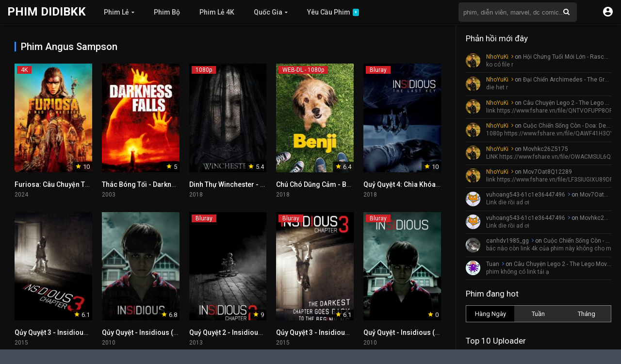

--- FILE ---
content_type: text/html; charset=utf-8
request_url: https://www.google.com/recaptcha/api2/anchor?ar=1&k=6Le_C7gUAAAAAJqBbOXxdKYXGq7TtCVKgl7KCMH-&co=aHR0cHM6Ly9waGltLmRpZGlia2suY29tOjQ0Mw..&hl=en&v=PoyoqOPhxBO7pBk68S4YbpHZ&size=normal&anchor-ms=20000&execute-ms=30000&cb=6g0i357h3i6d
body_size: 49587
content:
<!DOCTYPE HTML><html dir="ltr" lang="en"><head><meta http-equiv="Content-Type" content="text/html; charset=UTF-8">
<meta http-equiv="X-UA-Compatible" content="IE=edge">
<title>reCAPTCHA</title>
<style type="text/css">
/* cyrillic-ext */
@font-face {
  font-family: 'Roboto';
  font-style: normal;
  font-weight: 400;
  font-stretch: 100%;
  src: url(//fonts.gstatic.com/s/roboto/v48/KFO7CnqEu92Fr1ME7kSn66aGLdTylUAMa3GUBHMdazTgWw.woff2) format('woff2');
  unicode-range: U+0460-052F, U+1C80-1C8A, U+20B4, U+2DE0-2DFF, U+A640-A69F, U+FE2E-FE2F;
}
/* cyrillic */
@font-face {
  font-family: 'Roboto';
  font-style: normal;
  font-weight: 400;
  font-stretch: 100%;
  src: url(//fonts.gstatic.com/s/roboto/v48/KFO7CnqEu92Fr1ME7kSn66aGLdTylUAMa3iUBHMdazTgWw.woff2) format('woff2');
  unicode-range: U+0301, U+0400-045F, U+0490-0491, U+04B0-04B1, U+2116;
}
/* greek-ext */
@font-face {
  font-family: 'Roboto';
  font-style: normal;
  font-weight: 400;
  font-stretch: 100%;
  src: url(//fonts.gstatic.com/s/roboto/v48/KFO7CnqEu92Fr1ME7kSn66aGLdTylUAMa3CUBHMdazTgWw.woff2) format('woff2');
  unicode-range: U+1F00-1FFF;
}
/* greek */
@font-face {
  font-family: 'Roboto';
  font-style: normal;
  font-weight: 400;
  font-stretch: 100%;
  src: url(//fonts.gstatic.com/s/roboto/v48/KFO7CnqEu92Fr1ME7kSn66aGLdTylUAMa3-UBHMdazTgWw.woff2) format('woff2');
  unicode-range: U+0370-0377, U+037A-037F, U+0384-038A, U+038C, U+038E-03A1, U+03A3-03FF;
}
/* math */
@font-face {
  font-family: 'Roboto';
  font-style: normal;
  font-weight: 400;
  font-stretch: 100%;
  src: url(//fonts.gstatic.com/s/roboto/v48/KFO7CnqEu92Fr1ME7kSn66aGLdTylUAMawCUBHMdazTgWw.woff2) format('woff2');
  unicode-range: U+0302-0303, U+0305, U+0307-0308, U+0310, U+0312, U+0315, U+031A, U+0326-0327, U+032C, U+032F-0330, U+0332-0333, U+0338, U+033A, U+0346, U+034D, U+0391-03A1, U+03A3-03A9, U+03B1-03C9, U+03D1, U+03D5-03D6, U+03F0-03F1, U+03F4-03F5, U+2016-2017, U+2034-2038, U+203C, U+2040, U+2043, U+2047, U+2050, U+2057, U+205F, U+2070-2071, U+2074-208E, U+2090-209C, U+20D0-20DC, U+20E1, U+20E5-20EF, U+2100-2112, U+2114-2115, U+2117-2121, U+2123-214F, U+2190, U+2192, U+2194-21AE, U+21B0-21E5, U+21F1-21F2, U+21F4-2211, U+2213-2214, U+2216-22FF, U+2308-230B, U+2310, U+2319, U+231C-2321, U+2336-237A, U+237C, U+2395, U+239B-23B7, U+23D0, U+23DC-23E1, U+2474-2475, U+25AF, U+25B3, U+25B7, U+25BD, U+25C1, U+25CA, U+25CC, U+25FB, U+266D-266F, U+27C0-27FF, U+2900-2AFF, U+2B0E-2B11, U+2B30-2B4C, U+2BFE, U+3030, U+FF5B, U+FF5D, U+1D400-1D7FF, U+1EE00-1EEFF;
}
/* symbols */
@font-face {
  font-family: 'Roboto';
  font-style: normal;
  font-weight: 400;
  font-stretch: 100%;
  src: url(//fonts.gstatic.com/s/roboto/v48/KFO7CnqEu92Fr1ME7kSn66aGLdTylUAMaxKUBHMdazTgWw.woff2) format('woff2');
  unicode-range: U+0001-000C, U+000E-001F, U+007F-009F, U+20DD-20E0, U+20E2-20E4, U+2150-218F, U+2190, U+2192, U+2194-2199, U+21AF, U+21E6-21F0, U+21F3, U+2218-2219, U+2299, U+22C4-22C6, U+2300-243F, U+2440-244A, U+2460-24FF, U+25A0-27BF, U+2800-28FF, U+2921-2922, U+2981, U+29BF, U+29EB, U+2B00-2BFF, U+4DC0-4DFF, U+FFF9-FFFB, U+10140-1018E, U+10190-1019C, U+101A0, U+101D0-101FD, U+102E0-102FB, U+10E60-10E7E, U+1D2C0-1D2D3, U+1D2E0-1D37F, U+1F000-1F0FF, U+1F100-1F1AD, U+1F1E6-1F1FF, U+1F30D-1F30F, U+1F315, U+1F31C, U+1F31E, U+1F320-1F32C, U+1F336, U+1F378, U+1F37D, U+1F382, U+1F393-1F39F, U+1F3A7-1F3A8, U+1F3AC-1F3AF, U+1F3C2, U+1F3C4-1F3C6, U+1F3CA-1F3CE, U+1F3D4-1F3E0, U+1F3ED, U+1F3F1-1F3F3, U+1F3F5-1F3F7, U+1F408, U+1F415, U+1F41F, U+1F426, U+1F43F, U+1F441-1F442, U+1F444, U+1F446-1F449, U+1F44C-1F44E, U+1F453, U+1F46A, U+1F47D, U+1F4A3, U+1F4B0, U+1F4B3, U+1F4B9, U+1F4BB, U+1F4BF, U+1F4C8-1F4CB, U+1F4D6, U+1F4DA, U+1F4DF, U+1F4E3-1F4E6, U+1F4EA-1F4ED, U+1F4F7, U+1F4F9-1F4FB, U+1F4FD-1F4FE, U+1F503, U+1F507-1F50B, U+1F50D, U+1F512-1F513, U+1F53E-1F54A, U+1F54F-1F5FA, U+1F610, U+1F650-1F67F, U+1F687, U+1F68D, U+1F691, U+1F694, U+1F698, U+1F6AD, U+1F6B2, U+1F6B9-1F6BA, U+1F6BC, U+1F6C6-1F6CF, U+1F6D3-1F6D7, U+1F6E0-1F6EA, U+1F6F0-1F6F3, U+1F6F7-1F6FC, U+1F700-1F7FF, U+1F800-1F80B, U+1F810-1F847, U+1F850-1F859, U+1F860-1F887, U+1F890-1F8AD, U+1F8B0-1F8BB, U+1F8C0-1F8C1, U+1F900-1F90B, U+1F93B, U+1F946, U+1F984, U+1F996, U+1F9E9, U+1FA00-1FA6F, U+1FA70-1FA7C, U+1FA80-1FA89, U+1FA8F-1FAC6, U+1FACE-1FADC, U+1FADF-1FAE9, U+1FAF0-1FAF8, U+1FB00-1FBFF;
}
/* vietnamese */
@font-face {
  font-family: 'Roboto';
  font-style: normal;
  font-weight: 400;
  font-stretch: 100%;
  src: url(//fonts.gstatic.com/s/roboto/v48/KFO7CnqEu92Fr1ME7kSn66aGLdTylUAMa3OUBHMdazTgWw.woff2) format('woff2');
  unicode-range: U+0102-0103, U+0110-0111, U+0128-0129, U+0168-0169, U+01A0-01A1, U+01AF-01B0, U+0300-0301, U+0303-0304, U+0308-0309, U+0323, U+0329, U+1EA0-1EF9, U+20AB;
}
/* latin-ext */
@font-face {
  font-family: 'Roboto';
  font-style: normal;
  font-weight: 400;
  font-stretch: 100%;
  src: url(//fonts.gstatic.com/s/roboto/v48/KFO7CnqEu92Fr1ME7kSn66aGLdTylUAMa3KUBHMdazTgWw.woff2) format('woff2');
  unicode-range: U+0100-02BA, U+02BD-02C5, U+02C7-02CC, U+02CE-02D7, U+02DD-02FF, U+0304, U+0308, U+0329, U+1D00-1DBF, U+1E00-1E9F, U+1EF2-1EFF, U+2020, U+20A0-20AB, U+20AD-20C0, U+2113, U+2C60-2C7F, U+A720-A7FF;
}
/* latin */
@font-face {
  font-family: 'Roboto';
  font-style: normal;
  font-weight: 400;
  font-stretch: 100%;
  src: url(//fonts.gstatic.com/s/roboto/v48/KFO7CnqEu92Fr1ME7kSn66aGLdTylUAMa3yUBHMdazQ.woff2) format('woff2');
  unicode-range: U+0000-00FF, U+0131, U+0152-0153, U+02BB-02BC, U+02C6, U+02DA, U+02DC, U+0304, U+0308, U+0329, U+2000-206F, U+20AC, U+2122, U+2191, U+2193, U+2212, U+2215, U+FEFF, U+FFFD;
}
/* cyrillic-ext */
@font-face {
  font-family: 'Roboto';
  font-style: normal;
  font-weight: 500;
  font-stretch: 100%;
  src: url(//fonts.gstatic.com/s/roboto/v48/KFO7CnqEu92Fr1ME7kSn66aGLdTylUAMa3GUBHMdazTgWw.woff2) format('woff2');
  unicode-range: U+0460-052F, U+1C80-1C8A, U+20B4, U+2DE0-2DFF, U+A640-A69F, U+FE2E-FE2F;
}
/* cyrillic */
@font-face {
  font-family: 'Roboto';
  font-style: normal;
  font-weight: 500;
  font-stretch: 100%;
  src: url(//fonts.gstatic.com/s/roboto/v48/KFO7CnqEu92Fr1ME7kSn66aGLdTylUAMa3iUBHMdazTgWw.woff2) format('woff2');
  unicode-range: U+0301, U+0400-045F, U+0490-0491, U+04B0-04B1, U+2116;
}
/* greek-ext */
@font-face {
  font-family: 'Roboto';
  font-style: normal;
  font-weight: 500;
  font-stretch: 100%;
  src: url(//fonts.gstatic.com/s/roboto/v48/KFO7CnqEu92Fr1ME7kSn66aGLdTylUAMa3CUBHMdazTgWw.woff2) format('woff2');
  unicode-range: U+1F00-1FFF;
}
/* greek */
@font-face {
  font-family: 'Roboto';
  font-style: normal;
  font-weight: 500;
  font-stretch: 100%;
  src: url(//fonts.gstatic.com/s/roboto/v48/KFO7CnqEu92Fr1ME7kSn66aGLdTylUAMa3-UBHMdazTgWw.woff2) format('woff2');
  unicode-range: U+0370-0377, U+037A-037F, U+0384-038A, U+038C, U+038E-03A1, U+03A3-03FF;
}
/* math */
@font-face {
  font-family: 'Roboto';
  font-style: normal;
  font-weight: 500;
  font-stretch: 100%;
  src: url(//fonts.gstatic.com/s/roboto/v48/KFO7CnqEu92Fr1ME7kSn66aGLdTylUAMawCUBHMdazTgWw.woff2) format('woff2');
  unicode-range: U+0302-0303, U+0305, U+0307-0308, U+0310, U+0312, U+0315, U+031A, U+0326-0327, U+032C, U+032F-0330, U+0332-0333, U+0338, U+033A, U+0346, U+034D, U+0391-03A1, U+03A3-03A9, U+03B1-03C9, U+03D1, U+03D5-03D6, U+03F0-03F1, U+03F4-03F5, U+2016-2017, U+2034-2038, U+203C, U+2040, U+2043, U+2047, U+2050, U+2057, U+205F, U+2070-2071, U+2074-208E, U+2090-209C, U+20D0-20DC, U+20E1, U+20E5-20EF, U+2100-2112, U+2114-2115, U+2117-2121, U+2123-214F, U+2190, U+2192, U+2194-21AE, U+21B0-21E5, U+21F1-21F2, U+21F4-2211, U+2213-2214, U+2216-22FF, U+2308-230B, U+2310, U+2319, U+231C-2321, U+2336-237A, U+237C, U+2395, U+239B-23B7, U+23D0, U+23DC-23E1, U+2474-2475, U+25AF, U+25B3, U+25B7, U+25BD, U+25C1, U+25CA, U+25CC, U+25FB, U+266D-266F, U+27C0-27FF, U+2900-2AFF, U+2B0E-2B11, U+2B30-2B4C, U+2BFE, U+3030, U+FF5B, U+FF5D, U+1D400-1D7FF, U+1EE00-1EEFF;
}
/* symbols */
@font-face {
  font-family: 'Roboto';
  font-style: normal;
  font-weight: 500;
  font-stretch: 100%;
  src: url(//fonts.gstatic.com/s/roboto/v48/KFO7CnqEu92Fr1ME7kSn66aGLdTylUAMaxKUBHMdazTgWw.woff2) format('woff2');
  unicode-range: U+0001-000C, U+000E-001F, U+007F-009F, U+20DD-20E0, U+20E2-20E4, U+2150-218F, U+2190, U+2192, U+2194-2199, U+21AF, U+21E6-21F0, U+21F3, U+2218-2219, U+2299, U+22C4-22C6, U+2300-243F, U+2440-244A, U+2460-24FF, U+25A0-27BF, U+2800-28FF, U+2921-2922, U+2981, U+29BF, U+29EB, U+2B00-2BFF, U+4DC0-4DFF, U+FFF9-FFFB, U+10140-1018E, U+10190-1019C, U+101A0, U+101D0-101FD, U+102E0-102FB, U+10E60-10E7E, U+1D2C0-1D2D3, U+1D2E0-1D37F, U+1F000-1F0FF, U+1F100-1F1AD, U+1F1E6-1F1FF, U+1F30D-1F30F, U+1F315, U+1F31C, U+1F31E, U+1F320-1F32C, U+1F336, U+1F378, U+1F37D, U+1F382, U+1F393-1F39F, U+1F3A7-1F3A8, U+1F3AC-1F3AF, U+1F3C2, U+1F3C4-1F3C6, U+1F3CA-1F3CE, U+1F3D4-1F3E0, U+1F3ED, U+1F3F1-1F3F3, U+1F3F5-1F3F7, U+1F408, U+1F415, U+1F41F, U+1F426, U+1F43F, U+1F441-1F442, U+1F444, U+1F446-1F449, U+1F44C-1F44E, U+1F453, U+1F46A, U+1F47D, U+1F4A3, U+1F4B0, U+1F4B3, U+1F4B9, U+1F4BB, U+1F4BF, U+1F4C8-1F4CB, U+1F4D6, U+1F4DA, U+1F4DF, U+1F4E3-1F4E6, U+1F4EA-1F4ED, U+1F4F7, U+1F4F9-1F4FB, U+1F4FD-1F4FE, U+1F503, U+1F507-1F50B, U+1F50D, U+1F512-1F513, U+1F53E-1F54A, U+1F54F-1F5FA, U+1F610, U+1F650-1F67F, U+1F687, U+1F68D, U+1F691, U+1F694, U+1F698, U+1F6AD, U+1F6B2, U+1F6B9-1F6BA, U+1F6BC, U+1F6C6-1F6CF, U+1F6D3-1F6D7, U+1F6E0-1F6EA, U+1F6F0-1F6F3, U+1F6F7-1F6FC, U+1F700-1F7FF, U+1F800-1F80B, U+1F810-1F847, U+1F850-1F859, U+1F860-1F887, U+1F890-1F8AD, U+1F8B0-1F8BB, U+1F8C0-1F8C1, U+1F900-1F90B, U+1F93B, U+1F946, U+1F984, U+1F996, U+1F9E9, U+1FA00-1FA6F, U+1FA70-1FA7C, U+1FA80-1FA89, U+1FA8F-1FAC6, U+1FACE-1FADC, U+1FADF-1FAE9, U+1FAF0-1FAF8, U+1FB00-1FBFF;
}
/* vietnamese */
@font-face {
  font-family: 'Roboto';
  font-style: normal;
  font-weight: 500;
  font-stretch: 100%;
  src: url(//fonts.gstatic.com/s/roboto/v48/KFO7CnqEu92Fr1ME7kSn66aGLdTylUAMa3OUBHMdazTgWw.woff2) format('woff2');
  unicode-range: U+0102-0103, U+0110-0111, U+0128-0129, U+0168-0169, U+01A0-01A1, U+01AF-01B0, U+0300-0301, U+0303-0304, U+0308-0309, U+0323, U+0329, U+1EA0-1EF9, U+20AB;
}
/* latin-ext */
@font-face {
  font-family: 'Roboto';
  font-style: normal;
  font-weight: 500;
  font-stretch: 100%;
  src: url(//fonts.gstatic.com/s/roboto/v48/KFO7CnqEu92Fr1ME7kSn66aGLdTylUAMa3KUBHMdazTgWw.woff2) format('woff2');
  unicode-range: U+0100-02BA, U+02BD-02C5, U+02C7-02CC, U+02CE-02D7, U+02DD-02FF, U+0304, U+0308, U+0329, U+1D00-1DBF, U+1E00-1E9F, U+1EF2-1EFF, U+2020, U+20A0-20AB, U+20AD-20C0, U+2113, U+2C60-2C7F, U+A720-A7FF;
}
/* latin */
@font-face {
  font-family: 'Roboto';
  font-style: normal;
  font-weight: 500;
  font-stretch: 100%;
  src: url(//fonts.gstatic.com/s/roboto/v48/KFO7CnqEu92Fr1ME7kSn66aGLdTylUAMa3yUBHMdazQ.woff2) format('woff2');
  unicode-range: U+0000-00FF, U+0131, U+0152-0153, U+02BB-02BC, U+02C6, U+02DA, U+02DC, U+0304, U+0308, U+0329, U+2000-206F, U+20AC, U+2122, U+2191, U+2193, U+2212, U+2215, U+FEFF, U+FFFD;
}
/* cyrillic-ext */
@font-face {
  font-family: 'Roboto';
  font-style: normal;
  font-weight: 900;
  font-stretch: 100%;
  src: url(//fonts.gstatic.com/s/roboto/v48/KFO7CnqEu92Fr1ME7kSn66aGLdTylUAMa3GUBHMdazTgWw.woff2) format('woff2');
  unicode-range: U+0460-052F, U+1C80-1C8A, U+20B4, U+2DE0-2DFF, U+A640-A69F, U+FE2E-FE2F;
}
/* cyrillic */
@font-face {
  font-family: 'Roboto';
  font-style: normal;
  font-weight: 900;
  font-stretch: 100%;
  src: url(//fonts.gstatic.com/s/roboto/v48/KFO7CnqEu92Fr1ME7kSn66aGLdTylUAMa3iUBHMdazTgWw.woff2) format('woff2');
  unicode-range: U+0301, U+0400-045F, U+0490-0491, U+04B0-04B1, U+2116;
}
/* greek-ext */
@font-face {
  font-family: 'Roboto';
  font-style: normal;
  font-weight: 900;
  font-stretch: 100%;
  src: url(//fonts.gstatic.com/s/roboto/v48/KFO7CnqEu92Fr1ME7kSn66aGLdTylUAMa3CUBHMdazTgWw.woff2) format('woff2');
  unicode-range: U+1F00-1FFF;
}
/* greek */
@font-face {
  font-family: 'Roboto';
  font-style: normal;
  font-weight: 900;
  font-stretch: 100%;
  src: url(//fonts.gstatic.com/s/roboto/v48/KFO7CnqEu92Fr1ME7kSn66aGLdTylUAMa3-UBHMdazTgWw.woff2) format('woff2');
  unicode-range: U+0370-0377, U+037A-037F, U+0384-038A, U+038C, U+038E-03A1, U+03A3-03FF;
}
/* math */
@font-face {
  font-family: 'Roboto';
  font-style: normal;
  font-weight: 900;
  font-stretch: 100%;
  src: url(//fonts.gstatic.com/s/roboto/v48/KFO7CnqEu92Fr1ME7kSn66aGLdTylUAMawCUBHMdazTgWw.woff2) format('woff2');
  unicode-range: U+0302-0303, U+0305, U+0307-0308, U+0310, U+0312, U+0315, U+031A, U+0326-0327, U+032C, U+032F-0330, U+0332-0333, U+0338, U+033A, U+0346, U+034D, U+0391-03A1, U+03A3-03A9, U+03B1-03C9, U+03D1, U+03D5-03D6, U+03F0-03F1, U+03F4-03F5, U+2016-2017, U+2034-2038, U+203C, U+2040, U+2043, U+2047, U+2050, U+2057, U+205F, U+2070-2071, U+2074-208E, U+2090-209C, U+20D0-20DC, U+20E1, U+20E5-20EF, U+2100-2112, U+2114-2115, U+2117-2121, U+2123-214F, U+2190, U+2192, U+2194-21AE, U+21B0-21E5, U+21F1-21F2, U+21F4-2211, U+2213-2214, U+2216-22FF, U+2308-230B, U+2310, U+2319, U+231C-2321, U+2336-237A, U+237C, U+2395, U+239B-23B7, U+23D0, U+23DC-23E1, U+2474-2475, U+25AF, U+25B3, U+25B7, U+25BD, U+25C1, U+25CA, U+25CC, U+25FB, U+266D-266F, U+27C0-27FF, U+2900-2AFF, U+2B0E-2B11, U+2B30-2B4C, U+2BFE, U+3030, U+FF5B, U+FF5D, U+1D400-1D7FF, U+1EE00-1EEFF;
}
/* symbols */
@font-face {
  font-family: 'Roboto';
  font-style: normal;
  font-weight: 900;
  font-stretch: 100%;
  src: url(//fonts.gstatic.com/s/roboto/v48/KFO7CnqEu92Fr1ME7kSn66aGLdTylUAMaxKUBHMdazTgWw.woff2) format('woff2');
  unicode-range: U+0001-000C, U+000E-001F, U+007F-009F, U+20DD-20E0, U+20E2-20E4, U+2150-218F, U+2190, U+2192, U+2194-2199, U+21AF, U+21E6-21F0, U+21F3, U+2218-2219, U+2299, U+22C4-22C6, U+2300-243F, U+2440-244A, U+2460-24FF, U+25A0-27BF, U+2800-28FF, U+2921-2922, U+2981, U+29BF, U+29EB, U+2B00-2BFF, U+4DC0-4DFF, U+FFF9-FFFB, U+10140-1018E, U+10190-1019C, U+101A0, U+101D0-101FD, U+102E0-102FB, U+10E60-10E7E, U+1D2C0-1D2D3, U+1D2E0-1D37F, U+1F000-1F0FF, U+1F100-1F1AD, U+1F1E6-1F1FF, U+1F30D-1F30F, U+1F315, U+1F31C, U+1F31E, U+1F320-1F32C, U+1F336, U+1F378, U+1F37D, U+1F382, U+1F393-1F39F, U+1F3A7-1F3A8, U+1F3AC-1F3AF, U+1F3C2, U+1F3C4-1F3C6, U+1F3CA-1F3CE, U+1F3D4-1F3E0, U+1F3ED, U+1F3F1-1F3F3, U+1F3F5-1F3F7, U+1F408, U+1F415, U+1F41F, U+1F426, U+1F43F, U+1F441-1F442, U+1F444, U+1F446-1F449, U+1F44C-1F44E, U+1F453, U+1F46A, U+1F47D, U+1F4A3, U+1F4B0, U+1F4B3, U+1F4B9, U+1F4BB, U+1F4BF, U+1F4C8-1F4CB, U+1F4D6, U+1F4DA, U+1F4DF, U+1F4E3-1F4E6, U+1F4EA-1F4ED, U+1F4F7, U+1F4F9-1F4FB, U+1F4FD-1F4FE, U+1F503, U+1F507-1F50B, U+1F50D, U+1F512-1F513, U+1F53E-1F54A, U+1F54F-1F5FA, U+1F610, U+1F650-1F67F, U+1F687, U+1F68D, U+1F691, U+1F694, U+1F698, U+1F6AD, U+1F6B2, U+1F6B9-1F6BA, U+1F6BC, U+1F6C6-1F6CF, U+1F6D3-1F6D7, U+1F6E0-1F6EA, U+1F6F0-1F6F3, U+1F6F7-1F6FC, U+1F700-1F7FF, U+1F800-1F80B, U+1F810-1F847, U+1F850-1F859, U+1F860-1F887, U+1F890-1F8AD, U+1F8B0-1F8BB, U+1F8C0-1F8C1, U+1F900-1F90B, U+1F93B, U+1F946, U+1F984, U+1F996, U+1F9E9, U+1FA00-1FA6F, U+1FA70-1FA7C, U+1FA80-1FA89, U+1FA8F-1FAC6, U+1FACE-1FADC, U+1FADF-1FAE9, U+1FAF0-1FAF8, U+1FB00-1FBFF;
}
/* vietnamese */
@font-face {
  font-family: 'Roboto';
  font-style: normal;
  font-weight: 900;
  font-stretch: 100%;
  src: url(//fonts.gstatic.com/s/roboto/v48/KFO7CnqEu92Fr1ME7kSn66aGLdTylUAMa3OUBHMdazTgWw.woff2) format('woff2');
  unicode-range: U+0102-0103, U+0110-0111, U+0128-0129, U+0168-0169, U+01A0-01A1, U+01AF-01B0, U+0300-0301, U+0303-0304, U+0308-0309, U+0323, U+0329, U+1EA0-1EF9, U+20AB;
}
/* latin-ext */
@font-face {
  font-family: 'Roboto';
  font-style: normal;
  font-weight: 900;
  font-stretch: 100%;
  src: url(//fonts.gstatic.com/s/roboto/v48/KFO7CnqEu92Fr1ME7kSn66aGLdTylUAMa3KUBHMdazTgWw.woff2) format('woff2');
  unicode-range: U+0100-02BA, U+02BD-02C5, U+02C7-02CC, U+02CE-02D7, U+02DD-02FF, U+0304, U+0308, U+0329, U+1D00-1DBF, U+1E00-1E9F, U+1EF2-1EFF, U+2020, U+20A0-20AB, U+20AD-20C0, U+2113, U+2C60-2C7F, U+A720-A7FF;
}
/* latin */
@font-face {
  font-family: 'Roboto';
  font-style: normal;
  font-weight: 900;
  font-stretch: 100%;
  src: url(//fonts.gstatic.com/s/roboto/v48/KFO7CnqEu92Fr1ME7kSn66aGLdTylUAMa3yUBHMdazQ.woff2) format('woff2');
  unicode-range: U+0000-00FF, U+0131, U+0152-0153, U+02BB-02BC, U+02C6, U+02DA, U+02DC, U+0304, U+0308, U+0329, U+2000-206F, U+20AC, U+2122, U+2191, U+2193, U+2212, U+2215, U+FEFF, U+FFFD;
}

</style>
<link rel="stylesheet" type="text/css" href="https://www.gstatic.com/recaptcha/releases/PoyoqOPhxBO7pBk68S4YbpHZ/styles__ltr.css">
<script nonce="8pdWmrlhCWbMBJgmUomeJA" type="text/javascript">window['__recaptcha_api'] = 'https://www.google.com/recaptcha/api2/';</script>
<script type="text/javascript" src="https://www.gstatic.com/recaptcha/releases/PoyoqOPhxBO7pBk68S4YbpHZ/recaptcha__en.js" nonce="8pdWmrlhCWbMBJgmUomeJA">
      
    </script></head>
<body><div id="rc-anchor-alert" class="rc-anchor-alert"></div>
<input type="hidden" id="recaptcha-token" value="[base64]">
<script type="text/javascript" nonce="8pdWmrlhCWbMBJgmUomeJA">
      recaptcha.anchor.Main.init("[\x22ainput\x22,[\x22bgdata\x22,\x22\x22,\[base64]/[base64]/MjU1Ong/[base64]/[base64]/[base64]/[base64]/[base64]/[base64]/[base64]/[base64]/[base64]/[base64]/[base64]/[base64]/[base64]/[base64]/[base64]\\u003d\x22,\[base64]\x22,\x22w4lcaFbCtDHCgcO4wqLDhx8fcylgwoRNNMKNw7RseMOgwqlAwr5JX8OiGxVMwrPDnsKEIMObw75XaSXChR7ChyXCuG8NZCvCtX7DicOgcVYLw7V4wpvCp0VtSTQBVsKOLR3CgMO2RMOQwpFnf8O8w4ojw5/DuMOVw68gw6gNw4M/VcKEw6MCLFrDmhxcwpYyw5fCvsOGNSwPTMOFGh/DkXzCsz16BQkZwoB3wr7CvhjDrAnDl0R9wrjCpn3Dk05AwosFwpHCrjfDnMKGw4QnBHsbL8KSw7bCtMOWw6bDqsOywoHCtlEfasOqw5x+w5PDocKIP1VywoTDiVAtVMK2w6LCt8O8HsOhwqAIK8ONAsKOendTw64WHMO8w6TDoRfCqsOqaCQDZQYFw7/CrQBJwqLDvR5IU8KcwpdgRsOrw67DllnDpMOPwrXDumtNNibDpsK8K1HDg2hHKR7DqMOmwoPDjcORwrPCqBPCtsKEJhfClsKPwpofw4HDpm5Ww5UeEcKAVMKjwrzDhMKiZk1vw4/DhwYsSiJyXcK2w5pDVcOLwrPCiXHDkQt8VMOkBhfChMONworDpsKSwqfDuUtlexgieDVnFsKew7ZHTF3DgsKADcKNcSTCgy7ClSTCh8ODw5rCuifDksKjwqPCoMOTEMOXM8OaNlHCp2oHc8K2w6zDiMKywpHDvMKFw6F9wppbw4DDhcKAfMKKwp/CuGTCusKIdFPDg8O0wrA3Jg7Ck8KeMsO7McKJw6PCr8KpSgvCr3LCgsKfw5kcwoR3w5tBflsrKglswpTCog7DqgtEXipAw7I9YQAcNcO9N0RXw7YkIxoYwqYVdcKBfsK6RCXDhm7DvsKTw63DvW3CocOjABQ2E1/CkcKnw77DicKmXcOHBMOSw7DCp2bDjsKEDG/CjMK8D8OMwrTDgsOdZALChCXDsXnDuMOSZ8OedsOfVMOQwpclL8O5wr/CjcOIYTfCnCUhwrfCnHQhwpJUw6DDs8KAw6IVP8O2wpHDllzDrm7Dp8KcMktYQ8Opw5LDhsKyCWVzw6bCk8KdwqZmL8Oww6XDrUhcw5DDiRc6wo7Dlyo2wpdtA8K2wo8kw5llWcOLe2jCrgFdd8KTwq7CkcOAw5XClMO1w6VeTC/CjMO3wqfCgztqUMOGw6Zqd8OZw5ZAXsOHw5LDlyB8w41MworCiS9MccOWwr3DicO4M8KZwr/DhMK6fsOKwpDChyFgSXEMWBLCu8O7w5dPLMO0KSdKw6LDlWTDox7DiGUZZ8Kjw60DUMKDwqUtw6PDk8OJKWzDrMKIZ2vCi2/Cj8OPM8Oqw5LChWU9wpbCj8OAw4fDgsK4wrLCvkEzO8OEPFhEw6DCqMK3wp3Dh8OWworDvcKJwoUjw798VcK8w4PCiAMFV0g4w4EaS8KGwpDCvcKFw6p/[base64]/wrnDp8KWdmDDusOrwpEZwrYfw73CnMOlSXzDl8KYNcOdw6TCocK5wpgnwoc6IgXDp8KSdUrCpRDDsn4DWnBEY8Oiw4DCgnRjKH7DsMKgKsO6B8OPESIUTBgFODnCuFzDl8KYw7nCq8Kqwphmw5bDsh3Cgi/CmDLCqcKSw4vCmcOKwokGwqEWEyV9RXxqw7fDlGrDrCrCowrCh8KdBi4zVntBwr0twpNIXMOfw5BUcXnCqsKhw4LCsMK9K8OtX8Kyw5nCo8OrwrDDpQnCv8Opw5vDr8K2K0YQwqnCqsO1wrjDngdOw4/DscKjw4DCkCEGw4gdIcKmSGPDvcKew7caacOOD3rDpFpUKlhHe8KBw5FGGzvDv17CqxBYCHtcZx/DqsOJwoDCn1/Chj0cextCw74lIG0FwpvCq8K5wpFuw45Tw5/[base64]/CqMOlaMKWw5HCo8OjwqpaCMONwrXDoMKjbcOmWwHDpMKswojCpz/[base64]/DigBVQcOBwq7DrQQgXcOtw69Gw5VdMy4mwplKEAFJwotLwo4RQDxGwrTDmsOewrQ4woRHIyvDtsO5OiPDp8KlB8O1wqXDtDckdsKmwoBhwo84w5tCwqkpEknDqzDDg8KdNMOmw6k0TsKGwoXCosO8wogLwo4Caj48wqXDlMOTLgZpSybCrMOgw4kbw4QeSlM/w57CvsKAwoTDqUrDusO5wrECCcOmalNRByFyw6bDuFPCqcOEYsOGwqMlw7t4w5BoWFvChm9KDkN2RH/CuADDvcOWwo0FworCpMOfacKww7ASw7LDhF/DoiPDgARjakhKPcO9OXZ0woLCoXJDFsOyw4FXbX/Dn0Zhw4Y2w6pBEAjDhhcXw7bDtcKzwqdxPMKtw48mYxXDtwZle0BgwqjChMKoalYWw6rDmsKZwrfCnMOiKsKlw6vDu8OKw7tAw4DCsMOYw7wewozCn8Ouw7vDszxJw4PCoz/DvMKiClnCrgjDjTrCnh9tL8KLEX7DnSk/w69Gw49ZwovDgFk/wql2wpDDrsKmw6xuwoXDoMKXETB+IcO0ZMOOGsOKwrXCgVPDvQrDjjtXwp3CtVTDvmszTsKHw5DDp8Kkw4bCu8KLw5jCscKYZsKpwpPDp2rDrQzDiMOeb8KHF8KOewh7w5jCl1rDtsOLS8OGaMOFYDAJYMKNQsO1flTCjgBUHcKTw4vDgsKvw6bCgTITwr84w4Qvw5F/wrbCl3zDsDQUw73DqC7CrcOQJT4Ow41gw6Yxw68uQsKtwoobNMKZwonDncKLdMKkVy59w6LCusKhJjpcBWjDosKfwo3ChSrDpQDCtMKCHB3Di8Orw5jCjQoGUcOwwqsvY14MOsOHwp/Dkh7Di1sOwqx3e8KFZBRmwonDl8O1QVsUYwbCtcKkPWjDlgnCuMObNcOcU0hkwrMQf8Ofwo7DrBE9EsO0GMOyKHDCpsKgwoxVw4zCnWHDvMKDw7URSigxw7XDhMKMwqJHw5thFMOtawIywpjDkcKRYRzDvDTDpAZFdMKQw5NWP8K/bjhww7vDuixQT8KdScOOwp7Do8OoAMOtwqTDum7Dv8KbFEk9fjkZTGLDvzbDp8KeHsKpWcOVVnnCqEEZYhFkLsOaw6gGw4vDoBcHWFRkN8OOwq5FWFZASh9tw5dNw5R3CH1/LsKtw591wo0EQ3Z6DX5mACLCnMOUN3QtwrDCqcKhM8OfNVvDnFrCkBcfUCfDpcKBfMKMccOGwq/DvUfDkTkiw5nDqzDCgsKYwrA3U8KAw5l0wosPwp7DhcOjw5HDrcKPZ8OuLgAUGcKQOmEGZsOnw4/DminCsMOewpzCiMOfJBHCmjNvcsOPMiXCmcODGMOteHjCtsOGU8OHG8KmwrnDv0Ehw5cpw4vCkMOCw49rejTCgcOCw5gySDQpw4U2C8KqB1fDk8OJHQFRw4/Chg8UOMOzJ1rDqcOVwpbCtSfCgRfDssOXw6LDvUwBRcOrGk7DjzfDhcKiw7grwq7DtsOzwp4xPknDox0cwqAgFMOQanNpCcK7wr9SQMO/wqLDj8OBMlDCpcO/w4DCuzrDlMKaw5DDgcKlwqAsw7BWfEZWw47CphIBWMOhw6PCi8KfTcO6w7zDosKBwqVrE3JLEsKnOsKjw4c3eMOLMsOjVsOpw4PDnlzCmVTDicKxwqnClMKiwp58bsOQwr7Dkn8sEznCiQggw78rwqULwp7CkHbCn8Oaw4/DnmxKwqjCjcOxJS3Cs8Olw5V8wprCtTN6w7tQwpZQwrB0wozCncKpDcK1wrkswr8EKMOrW8KFXiPClyXDiMOeTsO7LcKpwo8Ow7VvF8K4w78jwot6w6oZOsKZw6/[base64]/w7TCs8OWagxWIBTCjsKEDjJXw7x9FXpgw5A7TnV0NcKDw4fCgjAuesOKQ8OAccKawoFcw7HDgQ1jwoHDgsKgYsKEOcKEJsO/wr4naRTCoW/CpMK5esOLZifDh0J3LAVkw4lzwrXDrMOkw4BfVsKNwr1xwpnDhzgQwoPCpyLDl8O+RBpjwqYlF1x5wq/ClmnDksOdesK7UXAZfsOaw6DCrS7Cn8OZXMOQw7bDpw/DsFx/CcO3FEbCscKCwr8ywofDpFTDqF9Mw7h3aTHDi8KHJcOuw5jDhnYOQzQmTsK6ecKWHDrCm8O6N8KTw6dqX8K/wrBfOsKOwpk8QUjDpMOjw5rCpcO4wr4OdwFswqnDvFQce1fClQE+wrlbwrrDuHRywqEMPyFGw5sYwo3Dl8KYw7DDhGpGwoknG8Kkwqo9PsKOw67Cv8KKTcO7w6EJdGQSw6LDmsK5bgzDr8KWw4Vaw4nDu0Yawo12asK/woLClcK6AcK2Rj/DmyVNTFzCosKJEmjDqVTDv8Ogwo/DucOow6A/[base64]/DlQHCqB3ChMOeZcOYRsKfw5sGwrnCpklIIFpBw550wpRqAGlDfl1awpYaw7t3wonDmFY7W3HCgcKZw5xQw4osw5/CkcK1wp/[base64]/wp8xA8OZWRLCoF0NwpfCngPDvUA/wroyw6coMxcxU1jDgjPCm8OrHsOBfhvDjsKww7BAJxN9w6bCv8KnYQfDjDFyw5LDuMKFwrPCrsK6ScKBVxV4SyYBwpcOwpJhw4t7wqrDtnrDmRPDpVVRw7/DsQw+w4hdMFpZw6HDiSvDkMKBUCt9ABXDqmnCicO3LVDDgMKiw4FqBUEKwro8DcKwTMKuwo4Kw6MsScK2UsK/wpZ4wpHCh0nCmMKCwq0qacKPw7ENQnfCsy9YNMOcC8OSNsOaAsKCZVTCshbDv3jClT/[base64]/CrSJiTcK7UcKww5BqSMOuwqcdUMOPworCuwBnbSA/DXLDthBGwrMQfwA1dR8Kw5QlwrPDjClvJ8KdYRvDgSXCkX7DqcKQTcKbw6ZDeTEAwp0/cw4ZZsOMCGsrwpTDtTZ4wrJvUsKCMDByFMONw6LDh8OPwpLDhsObWMO9wrg9aMKjw7/DuMOrwpTDvWEpfxzDiGkEwpnCj03DtyoPwroyNcKlwp3DrcOGw4XCqcKKCXHDjARiw6/[base64]/ClmfCrnHCmiNwZcO4w7QFa8OQw7VxC0jDpMOXMhtbNcKGw5LCuTLCtDBOAV5vw5DCjMKKPMOww7xJw5BewoQ8wqQ/eMKHwrPDrsOzBnzDtMO9wobDh8OFLmTDq8KNwqrCulfDl37Do8O7XysrXMKywpVHw5fDn1rDscOYK8KOQgTDpFbDo8KwecOoOVUCw74zLcODwq4QVsOwAiV8woPDjMOyw6d4wqBjeHvDmVI/w7vDtsKbwrTDvsKYwqxcGCLCtMKZMF0LwpHDvcKHKTRSCcO6wp/DhD7DnsOGfEQYwqrDuMKJBcO3UWzCgcObw4fDvMK6w67DqUJdw6Q8fBxLwoFpa0lwNyLDk8KvA0PCqVXCr0jDicKBJGHCn8OkGivCnG3Cp1JCBMOvworCtirDlQ84E2rDvXvDucKowr0jIm4xccKLeMKnwo/DvMOrIQjDiRLDu8KxL8KFwo/Cj8KAdi7CimbCmgkvwrnCkcOtR8OAfTc7ZkLCgsO9MsOUDMOEFk3CnMOKMMKVHWzDkjnDssK8BsKQwrctw5HCmsOdw6zDj0gaI0fDvGg2wpPCgsKudsKgwrfDrRjCosK5wrXDlsK8EUrCkMOtf2wVw6waDlHClsOPw57Di8OUFl59w6Q6w5TDjXp1w40vKVfCijhswp/Dml/Cgj7Dl8K3aBPDmMOzwonCicKXw4MoYRJUwrINR8KtdsO8WVDCscKywqfCtcOUZMOLwroFBMOKwoXDuMKRw7RuDcOTdMKxaDDCpcOnwrwQwol6wqPDq1jCjMKGw4/[base64]/DkcKOJVE2E0Ucw4Jhw5zCqcOPPTXCsMOUHF3DpMOdwpHDnHDCgsKNR8KCXcKdwq93wqolwo/DtCvCnETCqMKLw6BYUm5RE8KvwobDuHbCjMKiKh/DlFcewprCtsOtwpg+wpjDtcO9wofDl0/DkGwJDHnDlBMLN8KlasKCw4UuW8KrSMONBx0Hw5HCrsKjeQ3CqsOPwpwPcCzDnMOmw4Qgw5YULsOWX8KNERXDlkBiPcKiwrHDihV0W8OlGsOew5gFW8OhwpQbHWwtwq40OEDCkcOfw70FOFHDul1lDC/DiisvJ8OawqvCnwIow4XDhMKqw4ENDMKrw73Do8O3NcODw7nDmhjDlzsLS8K5wqsPw4dHNMKBwp0/[base64]/GcKFP8KHS8KxB8KywrQDw7EpwpptTMOKwpvDp8K/w5trwqzCo8Obw6RowqABwrEJw5DDh1Fqw4gEwqDDjMONwoHCph7CkkPChlXDukLDq8OSwobCi8KQw4tcfh1+ABEzF1rDmDbCuMKkwrDDkMKuR8O3w6p3NiPCiVAsUi3DvFFOFcOVMMKrAWjCkmLCqCLCslzDvjTDvMO6In4sw5PDrcO6EW/[base64]/CusKuGMKXw6ZmwqLDlgvChcKHWxgyE25kwqtpIikIwocAwpV5X8KcD8OCw7IfS1TDlTXDo3PDpcOew7JFJ0hVwr/CtsOHCsOHesKcwonCscOGaHN8c3PCgnvCkMK3GsODQcOzUGzCrcK4RsOEC8KfTcOuwr7CkSnDiwMFRsO+w7TClzfDgHwgwoPCvsK6wrDCnMOrdVLCmcKuw704w4DCtcKMw6nCqX7CjcK7w6nDmUHCrcKbw6TDrELCnsK3bQrCisK/wqfDkVHDtyPDjgALw4l1A8OeasOdwqLChxjCr8Ouw7dRH8KLwr3CtcOPbU0dwr/DvlnCnsKTwqBzwpEZAsKVMMKHC8ORYTwcwot9KcKXwq7CiWXClxhowoXCn8KrMcOqw4QrRMKUSQINwrN7wpZlQMKjEMOvXMOeWjNlwo/ClsK2Y3Y5Smh+MEhnbWfDqnxYK8OfTsOXwpjDs8OeTEJsQMONIDo8V8OMw6HDpAVOwpITWDnCpw1SdmbDicO2w4/DvsK5JTTCnVxwFjTCpCHDqsKoPFrChWo3wo3CmcKjw5DDhhnDt28Ew53Cs8K9woMIw6DCpsOfQsOBEsKrwpvCn8OjNQhsFmDCucKIeMKxwokPOMKpJ0PDncOSB8K7cAXDikjDgcO4w5XCsFXCpsKSJMOHw73CnhwWKDDCuXMRwr/DqsKhT8KaTMKbPMKjw6DCvVHCmMObwp/Cn8KqJFVIw6TCr8OvwpfCuTQpWMOuw6PCozV/wqTDu8Kgw4XDpMKpworDkMOFDsOrwq3CjUHDhD/DnAYnw5ZUw4zCg34wwr/DpsKjw6nDjStoRWl1AcOyFMKDQcOQRcK2ewhrwqgqw4sxwrx8L1jDkQF7YMKtLMOAw7YywpDCq8KLQBDDpEQEw6dEw4TCpksPwrM6wpBGK1/DrwVmCEoPw57DpcKYScKeC1TCqcO/[base64]/CjwRxw5AacRt9wpbDtsKAw4DCusKiwpXDvMKFw5s8WGY5VMKqw78RMGx0AR96NFLDtcK/wogROcKQw4Axb8KEcmLCqDTDvcKDwoDDv38nw6/[base64]/Dg8OSIVxnw69ow7HDv8OVw5h2JD/CgcOqM2FbHWYTMsO/[base64]/[base64]/w7B7TirDnMKmwqZdBngtVTg6Dj7Cp8KCVy9DHiZNP8OGIMOaUMKXfwnDscOrLT7ClcKqKcKtwp3DmBhrUg5Yw796YsKmwovDlStkP8O5bmrDucKXwrsfw74rd8OoDBPDm0LCiSYOw6gkw4jDrsKrw4vChGRFIVRpAMOMH8OSKsOqw6rDvgpOwq/[base64]/wqnDsTwQw5XCmjHCpl/CmlEJwqBCd8Kqw6AhwqV2w5cWOcKHw6LCtMKewptAe2bDvsOPPgssK8KBSsOmBVzCtcOxJMK2MAJaU8K1e0/[base64]/DtcK/w5zDiB4Yw6cbwpPCg8Kvw4hxw7nCiMKMJGNcw4UIbWtvwqXCqyl/[base64]/wqPDsH4eXSwzw7PDjsO3VAg8F8O/[base64]/CjcKxA8KNbsOFw7t1Ny8jwqY/w7LDiV0vw6rDssKjMcOVC8KtL8KHWG7CtmtwAHXDo8K2wqpLHMO+wrDCtsKxcVDChCfDjMOCPsKjwoBVwoDCrMOEw5zChMKSdcOswrfCv3cqDcO6wqnCpsO7DHnDqU8bPcOFAm9rw6zClsOPRn/[base64]/f3cEwq/DoFAnDhTChUpZCcK4AT56wpbDqMKfQnbDgcK8FsKHw5vClMOqLsOhwosxwpLDk8KXL8OKwoTCisK8H8K5MX7DjSfCkUtjXsKXw53Di8OCw4FowoYQA8Kaw7NdGi/CgFxlBsOWDcK9URAOw45nWcK8TMOhw5fClcKYw4MqWHnCvMKswqnChhzCvSrDkcOOS8Khwq7CkjrDk3vDoTHCukE+wrscZ8O4w7/[base64]/[base64]/RkbCrn3DinpWEiEew7wXQMO/HMKfw4jDmFPDgGLDkVNSKHkWwpcLL8KRw75Ow5klc1N4E8OyIlzCocOtcEZCwqnDlXrCom/[base64]/Cm2EHLMKQwpvCjsOWRl8BwqHDgsKmYU3CvnMMfy/ChBcHacODWALDtRM0UX3Cn8OEXBjCnn45wp1fG8OlWsK/[base64]/wofCtA7DtcOhwoHCpcOWYAJpwq3CtMOdfcKaw4zCnRbDmHjClMODw73DisK/[base64]/woACw6E9wq9FwoTCkCDDjm8vPRpHcQ7DhsORY8KIeUHCgcKUw7EoDRw5LsObwqsCKVwJwqEyFcKEwp8/[base64]/f0IXwo0XDMKlw7HDrEVKZHZDLcK9w740wppBwobDgcKDwqNdVsO9M8OUHw7CsMOowphMOsKnLAo6RsOjJnLCtCwXwrpZB8O1QsOlwox4OSw1X8KFWQnDkRwlUi7Cl0PCghxqbsOJw7/[base64]/DcOTw6hUw4EXUMOWw6VCSQUEMXRBF8KRSzBPM3Vowr/[base64]/CrzHDqcKww7lCY0HDv8OlFBjDlcKEVHXClVTCvmMpYMKzw6LDnsKwwqxfCcKMY8KTwqsjw5rCoG16f8OvXMOzQw4xw6DCtVVKwo8VC8KdUsKvJE/[base64]/NsO7NMKqw5ZWCzrDrcKRw4PCmMKMw43Clx3CmhfDqQ/Cq2/CjRLCocO3wpjDqW/CmX1edMKWwq3CmiHCrUHDmEgUw4YuwpXDtsK8w47Dqx4MWcO/w7DDh8O4RMOUwoTDg8KJw4nCnDl2w49QwqFjw5J0wpbChiBGw5NzNH7Dm8O1FjXDp2HDvMOPGsOpw4tEwoklN8OxwprDlcOLCHrCjzg3QjrDjAQDwrgXw6jDp0J4Kn/ChRcZA8K4TWZ2w6BRD24uwr7DkcOwKUtnwqtiwoZPwrorOMO1CMOSw5vCm8OYwq/CocOmw59wwoLCoQhrwqnDqTvCosKIOg3Cu2vDt8OodsOvJnEew4kKw7lnJm/[base64]/[base64]/w48fwplHw6/[base64]/DncOcasO1w73DtMKxwpkhw6nDtcOJGkXDj28twqnCl8KZd2o9UsOGAm3DkMKOwrkhw7DDkcOewpYgwrrDoywIw6xuwoluwp48VxPCtk3CsGbCqnLCl8OTSUrCqmlrYsKvUBbCqMOhw6c3KB5nQVdYAcOEw6TCg8ONMW/[base64]/Dt8KhwqZJVcKHOsO/RmTDo8KGw6jDrDjCvcKMW8OMfcOfUXpKeT8KwpNSw7x5w6jDpzvDtQcyAsOPZynCsi8JQcO5w6jCm0NMw7fChwBDeEjCnwjCgTISw7cnJcOXTylyw5EdKxd2wrvCixLDlcOhwoZVLcOADcOfDcOjw6A+AMK3w7PDpcO5X8Khw6zCgsOUT1fDhMObw6M/AHvCtxbDvSchEcOkentmw4LDvEzDiMOlCUHCkFhfw61LwqnDvMKpwq/CusKlVybCrhXCh8Kpw7TChsOjZsKAwrsaw7PDv8KnJFV4VmMNVMKRwrPCvTbDiHTCk2Yrw5h6w7XDlcOiEMOIWx/[base64]/DkS3DnmxHZi4Dw6LDtcOUTGvDq2dvMDxtXcOiwoDDsXZVw50Pw5MSw4MDwpLCjcKOKA/DpMKAwrIkwr7Dh3Umw4UJFHIGbnLChGnDoWkEw650esOTE1YywqHCh8KKwoXCvThcIcKGw4teb14pwr/DpMKVwqnDgMKew5nCisOjw6/[base64]/w4TDvFRUBlQvfMKyw5xATDlyP8KeSWzDncK0VkrCrMKGL8OGJ0XDnMOSw5F+M8K1w4FEwqPCv1xJw6HDoHjDpgXCv8Kiw4HChgpJDcOAw6IsbV/Cr8KQC2Ydw64XQcOjZyFEbsOMwoJNdMK3w5vDpnfClcK/[base64]/Co8OqwofCosKMVx4jwpvDrcOrdWjDl8K8w5cRw6LDt8KRw6pIbU/DoMKMOTzCh8KPwq9KLRZRw6RPP8O6w7zCqsOSBFIxwpoQJ8KnwrZwIQBjw75rT3zDosK7QzHDmGEIW8OUwrjChsOmw4HDgMOTwrlxwpPDrcK1wpRqw7PDl8OqwozCkcK/R1IXw6nCgMOTw7rDhj4iJQdgw5rDrsOUAFHDk0fDp8OQbVjCpMORQMOHwrzDpcO3w67ChcKLwqFYw5U/woNbw4fDnnHCqGvCqFLDksKQw5HDqyR9w6xhVMK7KMK8BMOywpHCu8KcdcKiwolWLW5WDMKRF8OKw5grwrYcfcKWwppeKXYAw7YoY8K2wpUVw5zDt2dFYDXDl8OEwoPCm8O6Kx7ChMOEwpUUw7sPw6dBNcOWYXQNAsKRNsK2FcOkcB/DtDBiw77Dk0E+w5JDw6oYw5rDpUE1E8KnwprDk1ADw57Chx7Co8KXPkjDtMO4HEd5JnkMP8Kgwr/Cr1PCn8Oqw4/DnkLDh8OgaHbDgEpiwpxlwrRJwp7CjcK0wqQIAMOPZTzChz3CiibCgxLDrQ0qwoXDtcKTOiA+w7ECRMOZwpAzccOZW3s9ZMKpKcO9ZMKswpDCnkDCsVIXFcOJEy7CiMK4w4bDiUtuwplZMMOdYMOkw53DkgAsw5zDomsEwrTCpsKjwo3DvcOVwpvCuH/DkANYw5fCkC/[base64]/[base64]/[base64]/CsygTw7bCjkrCuWXDisKvVkoYw4rCgxnDixDDosKaw4/[base64]/Diwhkwp3CsD0aK8K7wpFPwrvCqsK9w4IewqoAIMK2DmzDuDNOYMKJcSUewoXCv8K8cMOcN3cpw5xwXcK4AcK1w7ttw4PCiMOZchEGw48Wwr/[base64]/CpMKDIsONUiTDsWMdw6oZw4jDhmcQw4QMV0TCtcKAwrQrw6LCn8OIPng/wrbCscKdwq9ZdcOgw7BSwoPCusOewpwOw6J4w6TChsO5VwnDrDTCl8OsPE96wpdZCFzDs8K0DsKKw4dkw456w6/[base64]/Coy9vw4/CnsKtKjbDh8OFw69yMMKFDTQQAsKVUsOow47Dn3EqEMOkRcOaw6HCsjbCrsOTUMOND0fCt8KCLsK9w6IaQQA2TMKcH8Ozw6vCocOpwp0xbMK1W8Ovw4ppw4DDvsKyHmjDjzM0wqYwD1RTw73Dk2TCicOufFBKwoYBDlrDn8Ktw7/[base64]/QcOQw4TDgRBgH8Kvw6/DtcKFwrs7woLDgDoHfsK8IhUPEMOPw7MfBcOoQ8OTBVHCtHJfMsKPVSjDusO7CCjDtsKBw7rDncKSTsOewo/ClHXCmsOJwqTDrTzDj1fCrcOaCcKSw4g/[base64]/Dv8K/w53DuE0dwpU9fsK0w75BYWjDpsK+AF5jw47ChAVQwrjCoQvDixvDokHClQV4w7zDvsK4woDCnMOkwokWW8OwbMObRMK1NlfDs8KiBww6wpHDpV8+wqIZPnonLmlXw57CgMOyw6XDn8KLw7cNw500YDE6woVbdA7Cv8Kfwo/Dm8KQwqfCrwHCr191woPCtcORWsKUSRHConHDuQvDuMKKQThSeXPDhAbCs8KVwr82FRhpwqXDoSojM2rCq0fChj0BDGXCpsO/ecKzewtJwo5yGMK3w75pT301GMO2w5XCo8KbJwRPwrnDocKnIFs9V8O5EcOMcibCs1gtwp7DkcKewp0aPSrCncKjYsKsTHTDlQ/DgsKzeDxLNT7CosKzwpgkwpgME8KBesOLwrvCusOYT15VwpBXccOCKMKcw5/ChH5jH8KywpdtNRtFE8KEw7DDmUzCkcOTw6vDsMOuw5TCncKXdMKoSDMacX3Ds8Kkw6cIMsOcw6zCo0jCscO/w6/Ck8Khw73DsMK4w4nCq8Kcwo8Yw6FuwrTClcKkSHnDssOGKDFhw7YHAyMzw5fDgE/[base64]/CgcKyD8KtwptjwooKRsOxwprCk0YdQ8OfBcOzwqVhESrDpVLDu2fDtE/DtsKzwq5ww7HDpsOdw7BWMRzCjnnDp0A9wokMS0rCuG7CkcKDw5RgDFAPw6fCk8KlwprCi8KQFnoOw4AWw5xEOwwLR8K4WEXDqMKwwqDDpMKyw5jDgsKGwqzDpB/DjcOkFCLDvjotHxRfw7rDocOyGsKqPsKyB0XDpsOTw6kjRsO8KkRGUMK6YcKTUybCrWrDncOfwqnDicO3X8O8wqHDtMKSw57DmUkRw5Ifw78ME1cycC5awrXDrVDChX/CiCLDri3DiU3DszfDr8O2w7EGa2LCjmpFKMO9woE/wq7DkMK3wrAVw70OY8OgLsKCwpxlHMKHw77Cl8KLw6sww5Ntw6Q3wptMHsOUwr1KFj3Colg9w5HDlwLCgMKvwpQ1EX7CoThFwoBrwrwLIcOIT8O5wogbw7kNwq1YwqYReWrDtXXDmA/[base64]/wrsFwrfDr1vDi8OQD8KAf8KnDsOywq4hwqspdTwYHABZwpcKw6I5w4YiLj3DtMKqbcOJw5dSw4/[base64]/[base64]/CrG/CuhwIVsKYUcOmVcOFBsOfR8OTEcKtw6/DiDHDq1jDsMKgSGjChGnCgsKafsKnwp3Dv8Kcw4Fcw7TDp0EVGFbClsKMw5zDgxHDosKuw5U9B8O8SsOPacKaw6dDwpLDkEzDnFrClkvDrz3Cnj3DnMOxwq5bw5bCk8OBwoJowrRHw7hrwpkRw6HDt8KIbx/[base64]/[base64]/CtcK5TsKEW3/DosO1WkUcfGPDmCfDiMKzw7PDizjChEplw7MpdBQPJGZET8OvwqHDnhnCoDvDlMOgw7gtwqFxwpYiO8Kld8ObwrtgGjcQYl7DvEc/Z8O8wqB2wp3CisK6ccK9wovDgMOPwqfDlsOTEMKGwoxyA8Odw4fChsOuwqTDqcKjwqgQMcKsSMKQw5TCmsKZw7l7wrLDr8KoTz4tQABiw69iflkTw7Y6w4EEWH7CvcKsw7l1wq5fWB3Cl8OdTy7CgTcswonCqcKrWz7DpScuwq/DmsKmw5vDsMKxwpEVwqRcFlItFMO5w7TDhg/CkXJWByzDvsOaX8OcwrLCjMK9w6nCp8OZw7nClwpfwqxZGsKvUcObw5rCo2IwwokYYcKrBMOVw5fDvsO0wo0DOcKWwoQOI8KgVQZaw47CpcOVwoTDjSgfa1d0YcKDwq7DgABlw5MZc8OowoVIbMKBw7XCrm5jw5otw6h6w519wpnDuhzDksKyUVjCvn/[base64]/[base64]/wol8bHjCo8Oxw5QQw5LCvsOyDMO2fwIJwp7DqsOaw5d+wrvCtwjDuU0LKMKYwrYiDGp+JsKDfMOywq3DlsKbw43DqcKow7JIwprCqMOkNMOSCsO+YxzCqcOnw71MwqJSwoseRhvCmDnCtRRHP8OZNVfDhsKTd8KkQXTCusOQHcOmBgTDocOhYCHDkBfDvMOASsKwfh/DgcKdIEMQcn9VBcOJIQk/w4h0XcKew45LwoPCnFMfwp3DksKSw5vCtMKbFcKzaSohOikrdzjDpMOKE357F8KRZ1zCksKyw73DjWoVw5LChMO3RDYTwrwYbcOIeMKeWzTCmcKFwrsoGl/Dp8OXGMKWw6gQwovDsgbCoiPDtgZsw4UfwoTDusOMwpEIDC3DjcOewqvDuw9pw4rDj8KXHcKZw5nDohTDh8OnwpLCtsKgwqPDg8O8wojDiFfDmcOHw6FrVmJOwr/CoMOzw63DmRAZOjHDuXdDWcOhGMOkw4vCiMKqwqNKw7l9DMODKBTClCfDiFXCi8KRH8ORw75hb8O4QsOjw6DDr8OlG8OpXsKrw7TCuXI2DsK/MzHCs2bDqnrDgUkxw5MVXF/[base64]/[base64]/[base64]/w7nCrMOrw5rCqCNQw7PDkgwwwoNVwqVuwrPCp8OTDnvDskpIZjEFQBJTFcO7wpstIcOkw4o5w7LDksKDQcKJwrl9TD8hwr4cGTFcwpsBJcOKXDcjwrnCjsKswo9tC8OabcKiwoTCm8KhwosiwrfDrsK8EcKcwqbDo2bChi0dE8OzKhrCvEvDi0A/[base64]/DvMKJw6XCnsOKw4nDrsOxw587A8KtYE5Vwo/[base64]/Dk8O9R2EDwp87wqbCh27CnMKmwqLDvDBDP33Dh8O5AlU6AMKkR0AMwprDh2bClcKLNmjCpsOEDcOvw5LCmMOPwpTDl8KiwpvCr1EGwoMBIcKOw6JAwrUrworCg1rCk8Oaa33DtcOfTSvDo8O7cn4jK8OWScKlwozCosO3w5DDgE4IcE/DrMKhwqRZwpTDlmHClMKxw6zDicOgwogtw5/Cu8KcGiXDuRsHPiTDqDZHw7pQIVnDuW/DucK7RD/DoMK3w5AZNX5GC8OLdMK6w6rDjsK3wovCiVYlbmTCicOaJcOaw5VpT2LDnsK4wp/CoUJsZD3Cv8KaRMKTw43CozdYw6hJwoTCnsK0K8Otw4LCiXvDjT4ew5XDiRFOwrTDsMKew6bChsK8R8KGwpTCum/DsELDmjcnw4XDlHLDrsOIEFJaYsOxw6/[base64]/Ix/DgcOwAgUOworDsHLCvn/CqsKWwrvDl8KNcxvDj1fCngYyRF/CjQXCuSTCicOALDzDjcKBw7XDvVtVw4VYw63CgjbDhcKMHcObwojDvcOnwrrCsl8\\u003d\x22],null,[\x22conf\x22,null,\x226Le_C7gUAAAAAJqBbOXxdKYXGq7TtCVKgl7KCMH-\x22,0,null,null,null,0,[21,125,63,73,95,87,41,43,42,83,102,105,109,121],[1017145,362],0,null,null,null,null,0,null,0,1,700,1,null,0,\[base64]/76lBhnEnQkZnOKMAhnM8xEZ\x22,0,0,null,null,1,null,0,1,null,null,null,0],\x22https://phim.didibkk.com:443\x22,null,[1,1,1],null,null,null,0,3600,[\x22https://www.google.com/intl/en/policies/privacy/\x22,\x22https://www.google.com/intl/en/policies/terms/\x22],\x22gjGYQ9PJvLHeWRXhDJJdQvCqm5xOTQ/D+U4pibbBsmI\\u003d\x22,0,0,null,1,1768990019877,0,0,[103,32,113,124,174],null,[163,243],\x22RC-hUxz7uyujcPQfA\x22,null,null,null,null,null,\x220dAFcWeA7i9R6zA3CS5dTQHhoqVBhTaNOPF5K6jw9Jdhx9UcaW48Q7ajaPrGA3vO1PKYmUQxQtIHFpqrXf1AX8c-IMRD1Rn77Uqw\x22,1769072819899]");
    </script></body></html>